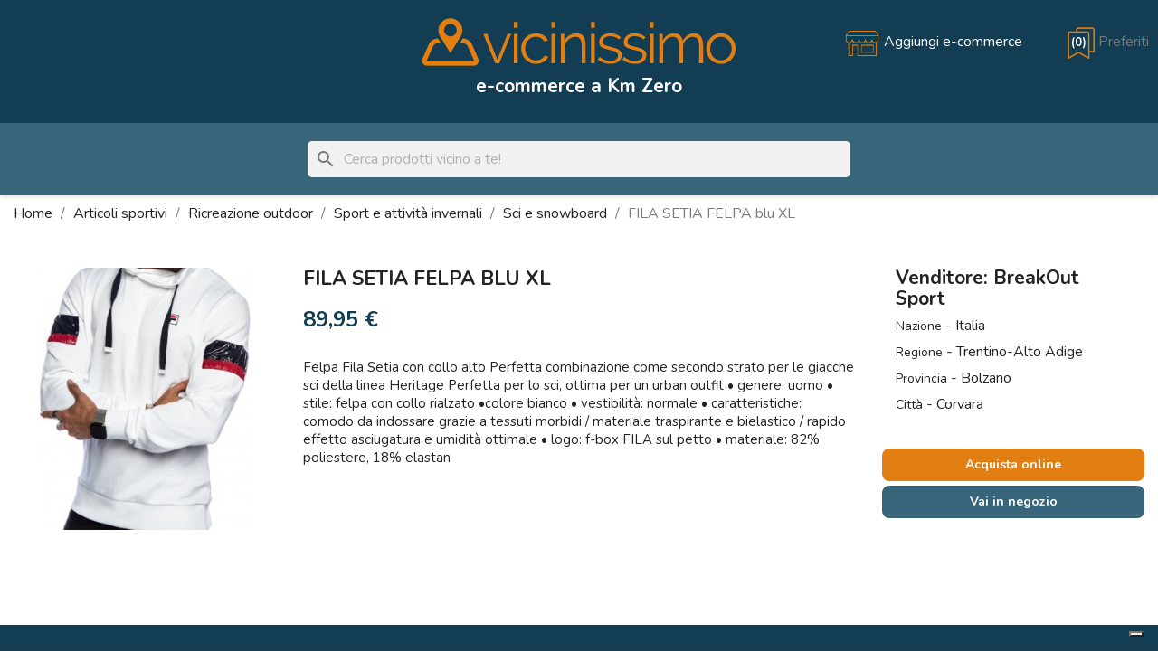

--- FILE ---
content_type: text/html; charset=utf-8
request_url: https://www.vicinissimo.com/sci-e-snowboard/74222-fila-setia-felpa-blu-xl.html
body_size: 5751
content:
<!doctype html>
<html lang="it-IT">

  <head>
    
      
  <meta charset="utf-8">


  <meta http-equiv="x-ua-compatible" content="ie=edge">



  <title>FILA SETIA FELPA blu XL</title>
  
    
  
  <meta name="description" content="">
  <meta name="keywords" content="">
        <link rel="canonical" href="https://www.vicinissimo.com/sci-e-snowboard/74222-fila-setia-felpa-blu-xl.html">
    
      
  
  
    <script type="application/ld+json">
  {
    "@context": "https://schema.org",
    "@type": "Organization",
    "name" : "Vicinissimo.com",
    "url" : "https://www.vicinissimo.com/",
          "logo": {
        "@type": "ImageObject",
        "url":"https://www.vicinissimo.com/img/logo-1641287500.jpg"
      }
      }
</script>

<script type="application/ld+json">
  {
    "@context": "https://schema.org",
    "@type": "WebPage",
    "isPartOf": {
      "@type": "WebSite",
      "url":  "https://www.vicinissimo.com/",
      "name": "Vicinissimo.com"
    },
    "name": "FILA SETIA FELPA blu XL",
    "url":  "https://www.vicinissimo.com/sci-e-snowboard/74222-fila-setia-felpa-blu-xl.html"
  }
</script>


  <script type="application/ld+json">
    {
      "@context": "https://schema.org",
      "@type": "BreadcrumbList",
      "itemListElement": [
                  {
            "@type": "ListItem",
            "position": 1,
            "name": "Home",
            "item": "https://www.vicinissimo.com/"
          },                  {
            "@type": "ListItem",
            "position": 2,
            "name": "Articoli sportivi",
            "item": "https://www.vicinissimo.com/3895-articoli-sportivi"
          },                  {
            "@type": "ListItem",
            "position": 3,
            "name": "Ricreazione outdoor",
            "item": "https://www.vicinissimo.com/3916-ricreazione-outdoor"
          },                  {
            "@type": "ListItem",
            "position": 4,
            "name": "Sport e attività invernali",
            "item": "https://www.vicinissimo.com/5288-sport-e-attivita-invernali"
          },                  {
            "@type": "ListItem",
            "position": 5,
            "name": "Sci e snowboard",
            "item": "https://www.vicinissimo.com/7200-sci-e-snowboard"
          },                  {
            "@type": "ListItem",
            "position": 6,
            "name": "FILA SETIA FELPA blu XL",
            "item": "https://www.vicinissimo.com/sci-e-snowboard/74222-fila-setia-felpa-blu-xl.html"
          }              ]
    }
  </script>
  
  
  
    <script type="application/ld+json">
  {
    "@context": "https://schema.org/",
    "@type": "Product",
    "name": "FILA SETIA FELPA blu XL",
    "description": "",
    "category": "Sci e snowboard",
    "image" :"https://www.vicinissimo.com/228446-home_default/fila-setia-felpa-blu-xl.jpg",    "sku": "BRK_BZ_504v1398",
    "mpn": "BRK_BZ_504v1398"
        ,
    "brand": {
      "@type": "Thing",
      "name": "FILA"
    }
                ,
    "offers": {
      "@type": "Offer",
      "priceCurrency": "EUR",
      "name": "FILA SETIA FELPA blu XL",
      "price": "89.95",
      "url": "https://www.vicinissimo.com/sci-e-snowboard/74222-fila-setia-felpa-blu-xl.html",
      "priceValidUntil": "2026-01-31",
              "image": ["https://www.vicinissimo.com/228446-home_default/fila-setia-felpa-blu-xl.jpg"],
            "sku": "BRK_BZ_504v1398",
      "mpn": "BRK_BZ_504v1398",
                        "availability": "https://schema.org/InStock",
      "seller": {
        "@type": "Organization",
        "name": "Vicinissimo.com"
      }
    }
      }
</script>
    
  
  
    
  

  
    <meta property="og:title" content="FILA SETIA FELPA blu XL" />
    <meta property="og:description" content="" />
    <meta property="og:url" content="https://www.vicinissimo.com/sci-e-snowboard/74222-fila-setia-felpa-blu-xl.html" />
    <meta property="og:site_name" content="Vicinissimo.com" />
        



  <meta name="viewport" content="width=device-width, initial-scale=1">



  <link rel="icon" type="image/vnd.microsoft.icon" href="https://www.vicinissimo.com/img/favicon.ico?1647881223">
  <link rel="shortcut icon" type="image/x-icon" href="https://www.vicinissimo.com/img/favicon.ico?1647881223">



    <link rel="stylesheet" href="https://www.vicinissimo.com/themes/classic/assets/cache/theme-40e49a26.css" type="text/css" media="all">




  

  <script type="text/javascript">
        var prestashop = {"cart":{"products":[],"totals":{"total":{"type":"total","label":"Totale","amount":0,"value":"0,00\u00a0\u20ac"},"total_including_tax":{"type":"total","label":"Totale (tasse incl.)","amount":0,"value":"0,00\u00a0\u20ac"},"total_excluding_tax":{"type":"total","label":"Totale (tasse escl.)","amount":0,"value":"0,00\u00a0\u20ac"}},"subtotals":{"products":{"type":"products","label":"Totale parziale","amount":0,"value":"0,00\u00a0\u20ac"},"discounts":null,"shipping":{"type":"shipping","label":"Spedizione","amount":0,"value":""},"tax":null},"products_count":0,"summary_string":"0 articoli","vouchers":{"allowed":0,"added":[]},"discounts":[],"minimalPurchase":0,"minimalPurchaseRequired":""},"currency":{"id":1,"name":"Euro","iso_code":"EUR","iso_code_num":"978","sign":"\u20ac"},"customer":{"lastname":null,"firstname":null,"email":null,"birthday":null,"newsletter":null,"newsletter_date_add":null,"optin":null,"website":null,"company":null,"siret":null,"ape":null,"is_logged":false,"gender":{"type":null,"name":null},"addresses":[]},"language":{"name":"Italiano (Italian)","iso_code":"it","locale":"it-IT","language_code":"it","is_rtl":"0","date_format_lite":"d\/m\/Y","date_format_full":"d\/m\/Y H:i:s","id":1},"page":{"title":"","canonical":"https:\/\/www.vicinissimo.com\/sci-e-snowboard\/74222-fila-setia-felpa-blu-xl.html","meta":{"title":"FILA SETIA FELPA blu XL","description":"","keywords":"","robots":"index"},"page_name":"product","body_classes":{"lang-it":true,"lang-rtl":false,"country-IT":true,"currency-EUR":true,"layout-full-width":true,"page-product":true,"tax-display-enabled":true,"product-id-74222":true,"product-FILA SETIA FELPA blu XL":true,"product-id-category-7200":true,"product-id-manufacturer-2834":true,"product-id-supplier-9":true,"product-available-for-order":true},"admin_notifications":[]},"shop":{"name":"Vicinissimo.com","logo":"https:\/\/www.vicinissimo.com\/img\/logo-1641287500.jpg","stores_icon":"https:\/\/www.vicinissimo.com\/img\/logo_stores.png","favicon":"https:\/\/www.vicinissimo.com\/img\/favicon.ico"},"urls":{"base_url":"https:\/\/www.vicinissimo.com\/","current_url":"https:\/\/www.vicinissimo.com\/sci-e-snowboard\/74222-fila-setia-felpa-blu-xl.html","shop_domain_url":"https:\/\/www.vicinissimo.com","img_ps_url":"https:\/\/www.vicinissimo.com\/img\/","img_cat_url":"https:\/\/www.vicinissimo.com\/img\/c\/","img_lang_url":"https:\/\/www.vicinissimo.com\/img\/l\/","img_prod_url":"https:\/\/www.vicinissimo.com\/img\/p\/","img_manu_url":"https:\/\/www.vicinissimo.com\/img\/m\/","img_sup_url":"https:\/\/www.vicinissimo.com\/img\/su\/","img_ship_url":"https:\/\/www.vicinissimo.com\/img\/s\/","img_store_url":"https:\/\/www.vicinissimo.com\/img\/st\/","img_col_url":"https:\/\/www.vicinissimo.com\/img\/co\/","img_url":"https:\/\/www.vicinissimo.com\/themes\/classic\/assets\/img\/","css_url":"https:\/\/www.vicinissimo.com\/themes\/classic\/assets\/css\/","js_url":"https:\/\/www.vicinissimo.com\/themes\/classic\/assets\/js\/","pic_url":"https:\/\/www.vicinissimo.com\/upload\/","pages":{"address":"https:\/\/www.vicinissimo.com\/indirizzo","addresses":"https:\/\/www.vicinissimo.com\/indirizzi","authentication":"https:\/\/www.vicinissimo.com\/login","cart":"https:\/\/www.vicinissimo.com\/preferiti","category":"https:\/\/www.vicinissimo.com\/index.php?controller=category","cms":"https:\/\/www.vicinissimo.com\/index.php?controller=cms","contact":"https:\/\/www.vicinissimo.com\/contattaci","discount":"https:\/\/www.vicinissimo.com\/buoni-sconto","guest_tracking":"https:\/\/www.vicinissimo.com\/tracciatura-ospite","history":"https:\/\/www.vicinissimo.com\/cronologia-ordini","identity":"https:\/\/www.vicinissimo.com\/dati-personali","index":"https:\/\/www.vicinissimo.com\/","my_account":"https:\/\/www.vicinissimo.com\/account","order_confirmation":"https:\/\/www.vicinissimo.com\/conferma-ordine","order_detail":"https:\/\/www.vicinissimo.com\/index.php?controller=order-detail","order_follow":"https:\/\/www.vicinissimo.com\/segui-ordine","order":"https:\/\/www.vicinissimo.com\/ordine","order_return":"https:\/\/www.vicinissimo.com\/index.php?controller=order-return","order_slip":"https:\/\/www.vicinissimo.com\/buono-ordine","pagenotfound":"https:\/\/www.vicinissimo.com\/pagina-non-trovata","password":"https:\/\/www.vicinissimo.com\/recupero-password","pdf_invoice":"https:\/\/www.vicinissimo.com\/index.php?controller=pdf-invoice","pdf_order_return":"https:\/\/www.vicinissimo.com\/index.php?controller=pdf-order-return","pdf_order_slip":"https:\/\/www.vicinissimo.com\/index.php?controller=pdf-order-slip","prices_drop":"https:\/\/www.vicinissimo.com\/offerte","product":"https:\/\/www.vicinissimo.com\/index.php?controller=product","search":"https:\/\/www.vicinissimo.com\/ricerca","sitemap":"https:\/\/www.vicinissimo.com\/Mappa-del-sito","stores":"https:\/\/www.vicinissimo.com\/stores","supplier":"https:\/\/www.vicinissimo.com\/negozi","register":"https:\/\/www.vicinissimo.com\/login?create_account=1","order_login":"https:\/\/www.vicinissimo.com\/ordine?login=1"},"alternative_langs":[],"theme_assets":"\/themes\/classic\/assets\/","actions":{"logout":"https:\/\/www.vicinissimo.com\/?mylogout="},"no_picture_image":{"bySize":{"home_default":{"url":"https:\/\/www.vicinissimo.com\/img\/p\/it-default-home_default.jpg","width":350,"height":350}},"small":{"url":"https:\/\/www.vicinissimo.com\/img\/p\/it-default-home_default.jpg","width":350,"height":350},"medium":{"url":"https:\/\/www.vicinissimo.com\/img\/p\/it-default-home_default.jpg","width":350,"height":350},"large":{"url":"https:\/\/www.vicinissimo.com\/img\/p\/it-default-home_default.jpg","width":350,"height":350},"legend":""}},"configuration":{"display_taxes_label":true,"display_prices_tax_incl":true,"is_catalog":false,"show_prices":true,"opt_in":{"partner":true},"quantity_discount":{"type":"discount","label":"Sconto unit\u00e0"},"voucher_enabled":0,"return_enabled":0},"field_required":[],"breadcrumb":{"links":[{"title":"Home","url":"https:\/\/www.vicinissimo.com\/"},{"title":"Articoli sportivi","url":"https:\/\/www.vicinissimo.com\/3895-articoli-sportivi"},{"title":"Ricreazione outdoor","url":"https:\/\/www.vicinissimo.com\/3916-ricreazione-outdoor"},{"title":"Sport e attivit\u00e0 invernali","url":"https:\/\/www.vicinissimo.com\/5288-sport-e-attivita-invernali"},{"title":"Sci e snowboard","url":"https:\/\/www.vicinissimo.com\/7200-sci-e-snowboard"},{"title":"FILA SETIA FELPA blu XL","url":"https:\/\/www.vicinissimo.com\/sci-e-snowboard\/74222-fila-setia-felpa-blu-xl.html"}],"count":6},"link":{"protocol_link":"https:\/\/","protocol_content":"https:\/\/"},"time":1768520399,"static_token":"15bd85da7bb17ca8c85e3a8a677530c5","token":"9c730b985b268021461bd949ea9b47d4","debug":false};
      </script>




  


    
    <meta property="og:type" content="product">
        <meta property="og:image" content="https://www.vicinissimo.com/228446-home_default/fila-setia-felpa-blu-xl.jpg">
    
        <meta property="product:pretax_price:amount" content="89.95">
    <meta property="product:pretax_price:currency" content="EUR">
    <meta property="product:price:amount" content="89.95">
    <meta property="product:price:currency" content="EUR">
            
  </head>

  <body id="product" class="lang-it country-it currency-eur layout-full-width page-product tax-display-enabled product-id-74222 product-fila-setia-felpa-blu-xl product-id-category-7200 product-id-manufacturer-2834 product-id-supplier-9 product-available-for-order">

    
      
    

    <main>
      
              

      <header id="header">
        
          
  <div class="header-banner">
    
  </div>




  <div class="header-top">
    <div class="container">
       <div class="row">
        <div class="col-lg-12 center">
        
        
                        <h1>
                
  <a href="https://www.vicinissimo.com/">
    <img
      class="logo img-fluid"
      src="https://www.vicinissimo.com/img/logo-1641287500.jpg"
      alt="Vicinissimo.com"
      loading="lazy"
      width="350"
      height="56">
  </a>

              </h1>
            <h2>e-commerce a Km Zero</h2>
                    
        <div id="_desktop_add"> 
    <a rel="nofollow" aria-label="Aggiungi e-commerce" href="https://www.vicinissimo.com/content/7-inserisci-il-tuo-e-commerce">
        <img src="../img/vicinissimo-negozio-arancio.png" class="">
        <span class="hidden-sm-down">Aggiungi e-commerce</span>
    </a>    
</div> 
<div id="_desktop_cart">

  <div class="blockcart cart-preview inactive" data-refresh-url="//www.vicinissimo.com/module/ps_shoppingcart/ajax">
    <div class="header">
              <img src="../img/add-to-preferiti.png" class="flag-add">
        <span class="hidden-sm-down">Preferiti</span>
        <span class="cart-products-count">(0)</span>
          </div>
  </div>
</div>
  
         </div>
        </div> 
        <div class="row">
         <div class="col-lg-12">
                
         </div>
        </div> 
      </div>
      
      <div id="mobile_top_menu_wrapper" class="row hidden-md-up" style="display:none;">
        <div class="js-top-menu mobile" id="_mobile_top_menu"></div>
        <div class="js-top-menu-bottom">
          <div id="_mobile_currency_selector"></div>
          <div id="_mobile_language_selector"></div>
          <div id="_mobile_contact_link"></div>
        </div>
      </div>
    </div>
  </div>
  <div id="search_widget" class="" data-search-controller-url="//www.vicinissimo.com/ricerca">
  <form method="get" action="//www.vicinissimo.com/ricerca">
    <input type="hidden" name="controller" value="search">
    <i class="material-icons search" aria-hidden="true">search</i>
    <input type="text" name="s" value="" placeholder="Cerca prodotti vicino a te!" aria-label="Cerca">
    <i class="material-icons clear" aria-hidden="true">clear</i>
  </form>
</div>
 


        
      </header>

      <section id="wrapper">
        
          
<aside id="notifications">
  <div class="container">
    
    
    
      </div>
</aside>
        

        
        <div class="container">
          
            <nav data-depth="6" class="breadcrumb hidden-sm-down">
  <ol>
    
              
          <li>
                          <a href="https://www.vicinissimo.com/"><span>Home</span></a>
                      </li>
        
              
          <li>
                          <a href="https://www.vicinissimo.com/3895-articoli-sportivi"><span>Articoli sportivi</span></a>
                      </li>
        
              
          <li>
                          <a href="https://www.vicinissimo.com/3916-ricreazione-outdoor"><span>Ricreazione outdoor</span></a>
                      </li>
        
              
          <li>
                          <a href="https://www.vicinissimo.com/5288-sport-e-attivita-invernali"><span>Sport e attività invernali</span></a>
                      </li>
        
              
          <li>
                          <a href="https://www.vicinissimo.com/7200-sci-e-snowboard"><span>Sci e snowboard</span></a>
                      </li>
        
              
          <li>
                          <span>FILA SETIA FELPA blu XL</span>
                      </li>
        
          
  </ol>
</nav>
          

          

          
  <div id="content-wrapper" class="js-content-wrapper">
    
    

    <section id="main">
        <meta content="https://www.vicinissimo.com/sci-e-snowboard/74222-fila-setia-felpa-blu-xl.html">

        <div class="row product-container js-product-container">
            <div class="col-md-3">
                
                <section class="page-content" id="content">
                    
                        
                            <div class="images-container js-images-container">
  
    <div class="product-cover">
              <img
          class="js-qv-product-cover img-fluid"
          src="https://www.vicinissimo.com/228446-home_default/fila-setia-felpa-blu-xl.jpg"
                      alt="FILA SETIA FELPA blu XL"
                    loading="lazy"
          width="350"
          height="350"
        >

          </div>
  


</div>
                        
                    
                </section>
                
            </div>
            <div class="col-md-6">
                
                    
                    <h1 class="h1">FILA SETIA FELPA blu XL</h1>
                    
                
                
                      <div class="product-prices js-product-prices">
    
          

    
      <div
        class="product-price h5 ">

        <div class="current-price">
          <span class='current-price-value' content="89.95">
                                      89,95 €
                      </span>

                  </div>

        
                  
      </div>
    

    
          

    
          

    
          

    

    <div class="tax-shipping-delivery-label">

      
      
                                          </div>
  </div>
                

                <div class="product-information">
                    
                        <div class="product-description">Felpa Fila Setia con collo alto

Perfetta combinazione come secondo strato per le giacche sci della linea Heritage

Perfetta per lo sci, ottima per un urban outfit

• genere: uomo
• stile: felpa con collo rialzato
•colore bianco
• vestibilità: normale
• caratteristiche: comodo da indossare grazie a tessuti morbidi / materiale traspirante e bielastico / rapido effetto asciugatura e umidità ottimale
• logo: f-box FILA sul petto
• materiale: 82% poliestere, 18% elastan</div>
                    
                </div>
            </div>

            <div class="col-md-3">
                                    <div class="col-md-12">
                        <h2>Venditore: BreakOut Sport</h2>
                        <ul>
                                                            <li><label>Nazione</label> - Italia<br></li>
                                                            <li><label>Regione</label> - Trentino-Alto Adige<br></li>
                                                            <li><label>Provincia</label> - Bolzano<br></li>
                                                            <li><label>Città</label> - Corvara<br></li>
                                                    </ul>
                        
                        <div class="row">
                               <button class="bottone acquista">
                               <a href="https://www.breakoutsport-shop.it/it/maglieria/504-1398-fila-setia-felpa.html#/31-colore-blu/56-taglia_abbigliamento-xl" target="_blank">Acquista online</a>
                               </button>
                                                                                           <button class="bottone vai">
                                    <a href="https://www.google.it/maps/place/BreakOut+sport+inspired/@46.5499236,11.8725208,17z/data=!4m5!3m4!1s0x47783f068cf89d45:0x8c4f9d83fdd2c674!8m2!3d46.5499221!4d11.8746952" target="_blank">Vai in negozio</a>
                                </button>  
                                
                            </div>                       
                    </div>
                            </div>
        </div>

        
            
        

        
        <footer class="page-footer">
            
            <!-- Footer content -->
            
        </footer>
        

    </section>

    
    
  </div>


          
        </div>
        
      </section>

      <footer id="footer" class="js-footer">
        
          <div class="container">
  <div class="row">
    
      
    
  </div>
</div>
<div class="footer-container">
  <div class="container">
    <div class="row">
      
        
      
    </div>
    
    <div class="row">
        <div class="col-md-12">
            <ul class="menu-footer">
                <li><a href="https://www.vicinissimo.com">Home</a></li>
                <li><a href="https://www.vicinissimo.com/content/6-condizioni-di-utilizzo">Condizioni di utilizzo</a></li>
                <li><a href="https://www.vicinissimo.com/content/7-inserisci-il-tuo-e-commerce">Inserisci e-commerce</a></li>
                <li><a href="https://www.vicinissimo.com/preferiti?action=show">Preferiti</a></li>
                <li><a href="https://www.vicinissimo.com/negozi">Negozi</a></li>
                
                
                
                
                
            </ul>
        </div>
        <div class="col-md-12">
            <ul class="menu-footer">
                <li><a href="#">Italia</a></li>
                <li><a href="https://fr.vicinissimo.com">Australia</a></li>
                <li><a href="https://fr.vicinissimo.com">Canada</a></li>
                <li><a href="https://fr.vicinissimo.com">Francia</a></li>
                <li><a href="https://fr.vicinissimo.com">Germania</a></li>
                <li><a href="https://fr.vicinissimo.com">Giappone</a></li>
                <li><a href="https://fr.vicinissimo.com">Regno Unito</a></li>
                <li><a href="https://fr.vicinissimo.com">Spagna</a></li>
                <li><a href="https://fr.vicinissimo.com">Stati Uniti</a></li>
            </ul>
        </div>
    </div>
    
    <div class="row">
      
        
      
    </div>
    <div class="row">
      <div class="col-md-12">
        <p class="text-sm-center">
          
          <p style="text-align: center;">© 2022 Copyright Vicinissimo.com è un marchio di ashopping.it di Tacchi Alessandro P.IVA 02646670410 - site by <a href="https://www.ecommerce-manager.it" title="Sviluppo siti e-commerce Pesaro" target="_blank">ecm</a>
          
          <a href="https://www.iubenda.com/privacy-policy/97405759" class="iubenda-white iubenda-noiframe iubenda-embed iubenda-noiframe " title="Privacy Policy ">Privacy Policy</a><script type="text/javascript">(function (w,d) {var loader = function () {var s = d.createElement("script"), tag = d.getElementsByTagName("script")[0]; s.src="https://cdn.iubenda.com/iubenda.js"; tag.parentNode.insertBefore(s,tag);}; if(w.addEventListener){w.addEventListener("load", loader, false);}else if(w.attachEvent){w.attachEvent("onload", loader);}else{w.onload = loader;}})(window, document);</script>
          <script type="text/javascript">
var _iub = _iub || [];
_iub.csConfiguration = {"ccpaAcknowledgeOnDisplay":true,"ccpaApplies":true,"consentOnContinuedBrowsing":false,"enableCcpa":true,"floatingPreferencesButtonDisplay":"bottom-right","invalidateConsentWithoutLog":true,"perPurposeConsent":true,"siteId":2571015,"whitelabel":false,"cookiePolicyId":97405759,"lang":"it", "banner":{ "acceptButtonDisplay":true,"closeButtonRejects":true,"customizeButtonDisplay":true,"explicitWithdrawal":true,"fontSize":"12px","listPurposes":true,"position":"float-bottom-center","rejectButtonDisplay":true }};
</script>
<script type="text/javascript" src="//cdn.iubenda.com/cs/ccpa/stub.js"></script>
<script type="text/javascript" src="//cdn.iubenda.com/cs/iubenda_cs.js" charset="UTF-8" async></script>
          
          </p>
          
        </p>
      </div>
    </div>
  </div>
</div>
        
      </footer>

    </main>

    
        <script type="text/javascript" src="https://www.vicinissimo.com/themes/classic/assets/cache/bottom-159c1125.js" ></script>



    

    
      
    
  </body>

</html>